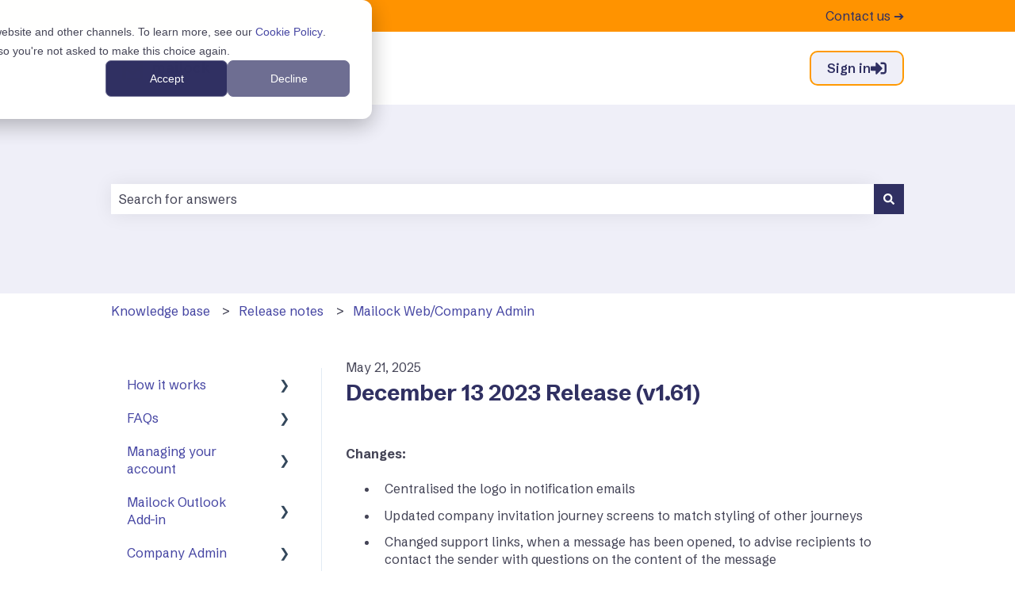

--- FILE ---
content_type: image/svg+xml
request_url: https://www.beyondencryption.com/hubfs/BE%20Mailock%20Logo-1.svg
body_size: 1324
content:
<?xml version="1.0" encoding="utf-8"?>
<!-- Generator: Adobe Illustrator 24.3.0, SVG Export Plug-In . SVG Version: 6.00 Build 0)  -->
<svg version="1.1" id="Layer_1" xmlns="http://www.w3.org/2000/svg" xmlns:xlink="http://www.w3.org/1999/xlink" x="0px" y="0px"
	 viewBox="0 0 1717.3 500" style="enable-background:new 0 0 1717.3 500;" xml:space="preserve">
<style type="text/css">
	.st0{fill:#FF9300;}
	.st1{fill:#29292D;}
	.st2{clip-path:url(#SVGID_2_);}
	.st3{clip-path:url(#SVGID_4_);fill:#7600EA;}
</style>
<g>
	<path class="st0" d="M374.1,0c-98.7,0-179,80.3-179,179c0,15.9,12.9,28.7,28.7,28.7s28.7-12.9,28.7-28.7
		c0-67,54.5-121.6,121.6-121.6c67,0,121.5,54.5,121.6,121.5l-0.3,62.3l-121.3,96.6L242,232.6c-8.6-6.9-20.4-8.2-30.3-3.4
		c-9.9,4.8-16.2,14.8-16.2,25.9v216c0,15.9,12.9,28.7,28.7,28.7s28.7-12.9,28.7-28.7V314.6l103.4,82.3c10.5,8.3,25.3,8.3,35.8,0
		l103.4-82.3v128H299.8c-15.9,0-28.7,12.9-28.7,28.7s12.9,28.7,28.7,28.7h224.3c15.9,0,28.7-12.9,28.7-28.7V255.2l0.3-76.1
		c0,0,0-0.1,0-0.1C553.1,80.3,472.8,0,374.1,0z"/>
</g>
<path class="st1" d="M880.2,227.9c-19.1,0-33.1,7.6-42.6,23.1c-9.6-18.9-26.3-23.1-39-23.1c-13.8,0-25.1,4.8-33.1,14.1v-11.4h-36.3
	l0.3,137.8h37.3l0-55.4c0-12.9,0-26.2,3.2-36.2c3.4-10.7,10-15.6,20.7-15.6c13.4,0,19.9,9.8,19.9,29.8v77.4h37.3v-53.1l0-2.9
	c0-18.2-0.1-36.9,8.8-45.8c3.6-3.6,8.4-5.3,14.8-5.3c13.5,0,20.1,9.8,20.1,29.8v77.4H929v-87.1C929,256.7,916.2,227.9,880.2,227.9z"
	/>
<path class="st1" d="M1022.4,227.9c-25.1,0-45.3,9.6-61.7,29.5l-1.6,1.9l27.4,23l1.6-2.1c9.2-12.2,21.2-18.9,33.8-18.9
	c14.1,0,22.6,7.8,22.6,20.9v1.3h-30.6c-15.5,0-27.1,2-36.3,6.2c-13.8,6.3-21.4,19-21.4,35.7c0,26.6,21.2,45.9,50.4,45.9
	c15.9,0,30-5.9,38.9-16.2l2.1,13.5h34.3v-86.3C1081.7,248.7,1059,227.9,1022.4,227.9z M1044.3,312.6c-1.5,14.5-15.6,26-32.7,26
	c-11.4,0-18.2-4.8-18.2-12.9c0-4,1.5-7,4.4-9c3.8-2.9,9.9-4.1,20.3-4.1H1044.3z"/>
<rect x="1117.7" y="230.6" class="st1" width="37.3" height="137.8"/>
<rect x="1116.9" y="175.7" class="st1" width="38.9" height="34.9"/>
<path class="st1" d="M1237.6,337.8c-6.1,0-6.9-2.8-6.9-5.8V175.7h-37.3v158.5c0,23.2,12.6,37,33.7,37c6.6,0,14.3-1.5,21.6-4.2
	l1.6-0.6v-30.9l-3.2,0.9C1243.7,337.3,1240.4,337.8,1237.6,337.8z"/>
<path class="st1" d="M1336.8,227.9c-20.4,0-37.9,7.3-50.6,21.1c-11.9,13-18.5,30.9-18.5,50.3c0,41.6,29,71.7,69,71.7
	c20.3,0,37.7-7.4,50.5-21.4c12-13.1,18.6-31,18.6-50.3C1405.8,258,1376.8,227.9,1336.8,227.9z M1368.5,299.4c0,9-2.3,38.4-31.7,38.4
	s-31.7-29.4-31.7-38.4c0-11.5,3.1-38.2,31.7-38.2S1368.5,287.9,1368.5,299.4z"/>
<path class="st1" d="M1491.7,261.2c11.9,0,21,7.9,24.2,21l0.7,2.8l35.7-14.1l-0.9-2.3c-10.2-26.2-31.4-40.7-59.7-40.7
	c-20.8,0-38.2,7.8-50.3,22.5c-10.5,12.9-16.4,30.5-16.4,49.5c0,18.9,5.9,36.3,16.5,49.1c12.1,14.5,29.5,22.1,50.4,22.1
	c27.2,0,48.9-15.3,58.1-41l0.8-2.3l-34.3-13.2l-0.7,2.7c-3.2,12.6-12.5,20.5-24.2,20.5c-25.7,0-28.5-26.5-28.5-37.9
	C1463.2,264,1485,261.2,1491.7,261.2z"/>
<polygon class="st1" points="1660.6,284.8 1712.8,230.6 1662.5,230.6 1617.3,280.5 1617.3,175.7 1580,175.7 1580,368.4 
	1617.3,368.4 1617.3,328.1 1634.9,308.6 1672.7,368.4 1717.3,368.4 "/>
<g>
	<g>
		<defs>
			<rect id="SVGID_1_" x="-2.6" width="120.9" height="138.5"/>
		</defs>
		<clipPath id="SVGID_2_">
			<use xlink:href="#SVGID_1_"  style="overflow:visible;"/>
		</clipPath>
		<g class="st2">
			<defs>
				<rect id="SVGID_3_" x="-2.6" width="120.9" height="138.5"/>
			</defs>
			<clipPath id="SVGID_4_">
				<use xlink:href="#SVGID_3_"  style="overflow:visible;"/>
			</clipPath>
			<path class="st3" d="M118.4,38.9L118.4,38.9C118.4,17.5,101,0,79.5,0H25.9C10.2,0-2.5,12.7-2.6,28.4v73.7c0,4.8,3.9,8.6,8.6,8.6
				c4.8,0,8.6-3.9,8.6-8.6V28.4c0-6.1,5-11.1,11.1-11.1h53.7c11.9,0,21.5,9.7,21.5,21.6c0,11.9-9.7,21.6-21.5,21.6H49.2
				c-3.6,0-6.5-2.9-6.5-6.5c0-3.6,2.9-6.5,6.5-6.5h30.4c4.8-0.1,8.6-4,8.5-8.8c-0.1-4.7-3.8-8.4-8.5-8.5H49.2c-0.1,0-0.3,0-0.4,0
				c-13.1,0.3-23.6,11.1-23.3,24.3c0.1,5.4,2,10.5,5.4,14.6c-3.5,4.3-5.5,9.6-5.4,15.1c0,13.1,10.6,23.8,23.7,23.8h30.4
				c4.8-0.1,8.6-4,8.5-8.8c-0.1-4.7-3.8-8.4-8.5-8.5H49.2c-3.6,0-6.5-2.9-6.5-6.5s2.9-6.5,6.5-6.5h30.4c11.9,0,21.5,9.7,21.5,21.6
				c0,11.9-9.7,21.6-21.5,21.6H6.1c-4.8,0-8.6,3.9-8.6,8.7c0,4.8,3.9,8.6,8.6,8.6h73.5c21.4,0,38.8-17.5,38.8-38.9
				c0-11.8-5.3-22.9-14.5-30.3C113.1,61.8,118.4,50.7,118.4,38.9"/>
		</g>
	</g>
</g>
</svg>
